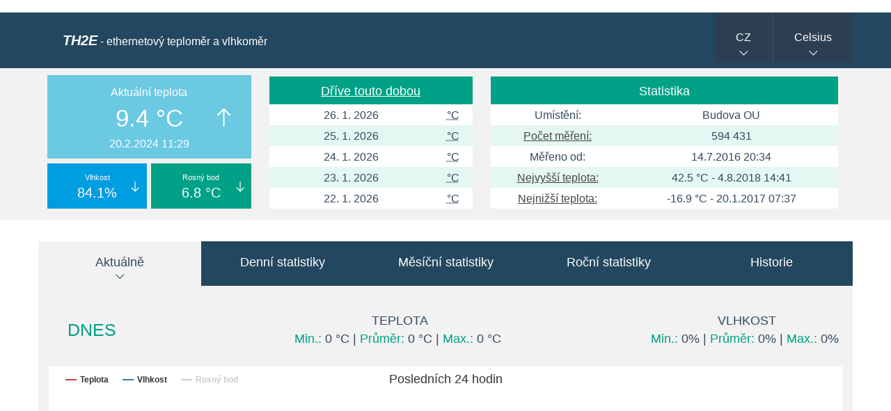

--- FILE ---
content_type: text/html
request_url: https://sebranice.eu/teplomer/index.php?je=C&ja=cz
body_size: 3306
content:
﻿<!DOCTYPE html>
<html>

  <head>
    <title>TH2E - ethernetový teploměr a vlhkoměr</title>
    <meta HTTP-EQUIV="content-type" CONTENT="text/html; charset=UTF-8">
    <link rel="stylesheet" href="css/css.css" type="text/css">
    <meta NAME="description" CONTENT="Ethernetový teploměr a vlhkoměr TH2E - stránka s hodnotami a grafy.">
        <meta NAME="author" CONTENT="Michal Ševčík (http://multi.tricker.cz), František Ševčík (f.sevcik@seznam.cz)">
    <meta name="viewport" content="width=device-width, maximum-scale=1, initial-scale=1, user-scalable=0">
    <script src="scripts/js/jquery.tools.ui.timer.colorbox.tmep.highcharts.js" type="text/javascript"></script>
    <script type="text/javascript">
    $(document).ready(function(){
     // po urcitem case AJAXove nacteni hodnot
     $.timer(60000, function () {
       $.get('scripts/ajax/aktualne.php?ja=cz&je=C', function(data) { $('.ajaxrefresh').html(data); });
       $.get('scripts/ajax/pocet-mereni.php', function(data) { $('.pocetmereni').html(data); });
      });
     $.timer(120000, function () {
       $.get('scripts/ajax/drive-touto-dobou.php?ja=cz&je=C', function(data) { $('.drivetoutodobouted').html(data); $('a.modal').colorbox({iframe:true, width: "890px", height: "80%"}); });
      });
     // jQuery UI - datepicker
     $("#jenden").datepicker($.datepicker.regional[ "cz" ]);
     $.datepicker.setDefaults({dateFormat: "yy-mm-dd", maxDate: -1, minDate: new Date(2016, 6, 14), changeMonth: true, changeYear: true});
    });
    var loadingImage = '<p><img src="./images/loading.gif"></p>';
    function loadTab(tab){
      if($("#" + tab).html() == "")
      {
        $("#" + tab).html(loadingImage);
        $.get("scripts/tabs/" + tab + ".php?ja=cz&je=C", function(data) { $("#" + tab).html(data);});
      }
    }
    </script>
    <link rel="shortcut icon" href="images/favicon.ico">
  </head>

<body>

<div class='roztahovak-modry'>
        <div class='hlavicka container'>
        <div id='nadpis'><h1><span>TH2E</span> - ethernetový teploměr a vlhkoměr</h1></div><div id='menu'>
      <nav>
        <ul>
          <li><a href='#'>CZ</a><ul class='jazyk'><li><a href='/teplomer/index.php?ja=sk&amp;je=C'>SK</a></li><li><a href='/teplomer/index.php?ja=en&amp;je=C'>EN</a></li><li><a href='/teplomer/index.php?ja=de&amp;je=C'>DE</a></li><li><a href='/teplomer/index.php?ja=ru&amp;je=C'>RU</a></li><li><a href='/teplomer/index.php?ja=pl&amp;je=C'>PL</a></li><li><a href='/teplomer/index.php?ja=fr&amp;je=C'>FR</a></li><li><a href='/teplomer/index.php?ja=fi&amp;je=C'>FI</a></li><li><a href='/teplomer/index.php?ja=sv&amp;je=C'>SV</a></li></ul></li>
          <li><a href='#' title='Celsius'>Celsius</a><ul class='teplota'><li><a href='/teplomer/index.php?je=F&amp;ja=cz' title='Fahrenheit'>Fahrenheit</a></li><li><a href='/teplomer/index.php?je=K&amp;ja=cz' title='Kelvin'>Kelvin</a></li><li><a href='/teplomer/index.php?je=R&amp;ja=cz' title='Rankine'>Rankine</a></li><li><a href='/teplomer/index.php?je=D&amp;ja=cz' title='Delisle'>Delisle</a></li><li><a href='/teplomer/index.php?je=N&amp;ja=cz' title='Newton'>Newton</a></li><li><a href='/teplomer/index.php?je=Re&amp;ja=cz' title='Reaumur'>Reaumur</a></li><li><a href='/teplomer/index.php?je=Ro&amp;ja=cz' title='Romer'>Romer</a></li></ul></li>
        </ul>
      </nav>
    </div></div>
      </div><div class='roztahovak-vrsek'>
        <div id='tri' class='row'>
        <div class='container'><div class='col-md-3'>
                <div class='sloupekAktualne'>
                  <div class='ajaxrefresh'><div class='aktualne teplejsi teplota5'>
          <div class='aktualneOdskok'>
            Aktuální teplota<br>
            <font class='aktua'>9.4 &deg;C</font>
            <br>20.2.2024 11:29
          </div>
        </div><div class='aktualneMensi aktualneMensiVlhkost studenejsiMalyBox'>
            <div class='aktualneOdskok'>
              Vlhkost<br>
              <span class='aktuamens'>84.1%</span>
            </div>
          </div>

          <div class='aktualneMensi aktualneMensiRosnyBod vpravo studenejsiMalyBox'>
            <div class='aktualneOdskok'>
              Rosný bod<br>
              <font class='aktuamens'>6.8 &deg;C</font>
            </div>
          </div></div>
                </div>
              </div><div class='col-md-3'>
                <div class='drivetoutodobouted'><table width='100%' class='tabulkaVHlavicce'>
    <tr class='radek zelenyRadek'>
      <td colspan='3'><a href='./scripts/modals/driveToutoDobou.php?je=C&amp;ja=cz' class='modal'>Dříve touto dobou</a></td>
    </tr><tr>
              <td>26. 1. 2026</td>
              <td><abbr title=''> &deg;C</abbr></td><td></td></tr><tr>
              <td>25. 1. 2026</td>
              <td><abbr title=''> &deg;C</abbr></td><td></td></tr><tr>
              <td>24. 1. 2026</td>
              <td><abbr title=''> &deg;C</abbr></td><td></td></tr><tr>
              <td>23. 1. 2026</td>
              <td><abbr title=''> &deg;C</abbr></td><td></td></tr><tr>
              <td>22. 1. 2026</td>
              <td><abbr title=''> &deg;C</abbr></td><td></td></tr></table></div>
              </div><div class='col-md-5'>
          <table class='tabulkaVHlavicce'>
            <tr class='radek zelenyRadek'>
              <td colspan='2'>Statistika</td>
            </tr>
            <tr>
              <td align='right'>Umístění:</td>
              <td>Budova OU</td>
            </tr>
            <tr>
              <td align='right'><a href='./scripts/modals/pocetMereni.php?je=C&amp;ja=cz' class='modal'>Počet měření:</a></td>
              <td><div class='pocetmereni'>594 431</div></td>
            </tr>
            <tr>
              <td align='right'>Měřeno od:</td>
              <td>14.7.2016 20:34</td>
            </tr>
            <tr>
              <td align='right'><a href='./scripts/modals/nejTeploty.php?je=C&amp;ja=cz' class='modal'>Nejvyšší teplota:</a></td>
              <td>42.5 &deg;C - 4.8.2018 14:41</td>
            </tr>
            <tr>
              <td align='right'><a href='./scripts/modals/nejTeploty.php?je=C&amp;ja=cz' class='modal'>Nejnižší teplota:</a></td>
              <td>-16.9 &deg;C - 20.1.2017 07:37</td>
            </tr>
          </table>
          </div>
        </div>
      </div>
    </div>
  <div id='hlavni' class="container">

<div id="oblastzalozek">
  <ul class="tabs">
    <li><a href="#aktualne">Aktuálně</a></li>
    <li><a href="#denni" onclick="loadTab('denni-statistiky');">Denní statistiky</a></li>
    <li><a href="#mesicni" onclick="loadTab('mesicni-statistiky');">Měsíční statistiky</a></li>
    <li><a href="#rocni" onclick="loadTab('rocni-statistiky');">Roční statistiky</a></li>
    <li><a href="#historie">Historie</a></li>
  </ul>

  <div class="panely"><div id="aktualneTab"><table class='tabulkaDnes'>
          <tr>
            <td class='radekDnes'><span class='font25 zelena'>DNES</span></td>
            <td class='radekDnes'><div class='vpravo'>TEPLOTA<br>
                      <span class='zelena'>Min.:</span> 0 &deg;C |
                      <span class='zelena'>Průměr:</span> 0 &deg;C |
                      <span class='zelena'>Max.:</span> 0 &deg;C&nbsp;</div></td><td class='radekDnes'>
                      <div class='vpravo'>VLHKOST<br>
                        <span class='zelena'>Min.:</span> 0% |
                        <span class='zelena'>Průměr:</span> 0% |
                        <span class='zelena'>Max.:</span> 0%&nbsp;
                      </div>
                    </td></tr>
        </table><div class='graf' id='graf-24-hodin'><script type="text/javascript">
    $(function () {
        var chart;
        $(document).ready(function() {
            chart = new Highcharts.Chart({
                chart: { renderTo: 'graf-24-hodin', zoomType: 'x', backgroundColor: '#ffffff', borderRadius: 0 },
                credits: { enabled: 0 },
                title: { text: 'Posledních 24 hodin' },
                xAxis: { categories: [''],
                    labels: { rotation: -45, align: 'right', step: 4 },
                    plotLines: []
                },
                yAxis: [{
                    labels: {
                        formatter: function() { return this.value +' °C'; },
                        style: { color: '#c4423f' }
                    },
                    title: {
                        text: null,
                        style: { color: '#c4423f' }
                    },
                    opposite: false
                }, {
                    gridLineWidth: 0,
                    title: {
                        text: null,
                        style: { color: '#4572a7' }
                    },
                    labels: {
                        formatter: function() { return this.value +' %'; },
                        style: { color: '#4572a7' },
                        max: 100
                    },
                    opposite: true
                }, {
                    gridLineWidth: 0,
                    title: {
                        text: null,
                        style: { color: '#6ba54e' }
                    },
                    labels: {
                        formatter: function() { return this.value +' °C'; },
                        style: { color: '#6ba54e' }
                    },
                    opposite: true
                }],
                tooltip: {
                    formatter: function() {
                        var unit = {
                            'Teplota': '°C',
                            'Vlhkost': '%',
                            'Rosný bod': '°C'
                        }[this.series.name];
                        return '<b>'+ this.x +'</b><br /><b>'+ this.y +' '+ unit + '</b>';
                    },
                    crosshairs: true,
                },
                legend: {
                    layout: 'horizontal',
                    align: 'left',
                    x: 6,
                    verticalAlign: 'top',
                    y: -5,
                    floating: true,
                    backgroundColor: '#FFFFFF'
                },
                series: [{
                    name: 'Teplota',
                    type: 'spline',
                    color: '#c4423f',
                    yAxis: 0,
                    data: [],
                    marker: { enabled: false }
                }, {
                    name: 'Vlhkost',
                    type: 'spline',
                    color: '#4572a7',
                    yAxis: 1,
                    data: [],
                    marker: { enabled: false }
                }, {
                    name: 'Rosný bod',
                    type: 'spline',
                    color: '#6ba54e',
                    yAxis: 2,
                    data: [],
                    marker: { enabled: false },
                    visible: false
                }]
            });

            $(".tabs > li").click(function () { chart.reflow(); });

        });

    });
</script></div><div class='graf' id='graf-3-dny'><script type="text/javascript">
    $(function () {
        var chart;
        $(document).ready(function() {
            chart = new Highcharts.Chart({
                chart: { renderTo: 'graf-3-dny', zoomType: 'x', backgroundColor: '#ffffff', borderRadius: 0 },
                credits: { enabled: 0 },
                title: { text: 'Poslední 3 dny' },
                xAxis: {
                    categories: [''],
                    labels: { rotation: -45, align: 'right', step: 12 },
                    plotLines: []
                },
                yAxis: [{
                    labels: {
                        formatter: function() { return this.value +' °C'; },
                        style: { color: '#c4423f' }
                    },
                    title: {
                        text: null,
                        style: { color: '#c4423f' }
                    },
                    opposite: false
                }, {
                    gridLineWidth: 0,
                    title: {
                        text: null,
                        style: { color: '#4572a7' }
                    },
                    labels: {
                        formatter: function() { return this.value +' %'; },
                        style: { color: '#4572a7' }
                    },
                    opposite: true,
                    max: 100
                }, {
                    gridLineWidth: 0,
                    title: {
                        text: null,
                        style: { color: '#6ba54e' }
                    },
                    labels: {
                        formatter: function() { return this.value +' °C'; },
                        style: { color: '#6ba54e' }
                    },
                    opposite: true
                }],
                tooltip: {
                    formatter: function() {
                        var unit = {
                            'Teplota': '°C',
                            'Vlhkost': '%',
                            'Rosný bod': '°C'
                        }[this.series.name];
                        return '<b>'+ this.x +'</b><br /><b>'+ this.y +' '+ unit + '</b>';
                    },
                    crosshairs: true,
                },
                legend: {
                    layout: 'horizontal',
                    align: 'left',
                    x: 6,
                    verticalAlign: 'top',
                    y: -5,
                    floating: true,
                    backgroundColor: '#FFFFFF'
                },
                series: [{
                    name: 'Teplota',
                    type: 'spline',
                    color: '#c4423f',
                    yAxis: 0,
                    data: [],
                    marker: { enabled: false }
                }, {
                    name: 'Vlhkost',
                    type: 'spline',
                    color: '#4572a7',
                    yAxis: 1,
                    data: [],
                    marker: { enabled: false }

                }, {
                    name: 'Rosný bod',
                    type: 'spline',
                    color: '#6ba54e',
                    yAxis: 2,
                    data: [],
                    marker: { enabled: false },
                    visible: false
                }]
            });

            $(".tabs > li").click(function () { chart.reflow(); });

        });

    });
</script></div></div><div id="denni-statistiky"></div><div id="mesicni-statistiky"></div><div id="rocni-statistiky"></div><div id="historieTab"><form method='GET' action='/teplomer/index.php#historie'>
          <fieldset>
          <legend>Zobrazit den</legend>
          <input type='hidden' name='ja' value='cz'>
          <input type='hidden' name='je' value='C'>
          <input type='hidden' name='typ' value='0'>
          <p>
            <label for='jenden'>Den:</label> <input type='text' name='jenden' id='jenden' value='2026-01-26'>
            <input type='submit' class='submit' name='odeslani' value='Zobrazit'>
          </p>
          </fieldset>
        </form></div></div>
  </div>

  </div><div class='roztahovak-modry'>
          <div class='paticka container'><p>Výrobce TME/TH2E: <a href='http://www.papouch.com' target='_blank'>www.papouch.com</a>, tvůrce této aplikace: <a href='http://multi.tricker.cz' target='_blank'>multi.tricker.cz</a>, grafy tvořeny pomocí <a href='http://www.highcharts.com/'>Highcharts</a>.</p></div>
        </div>
</body>
</html>
